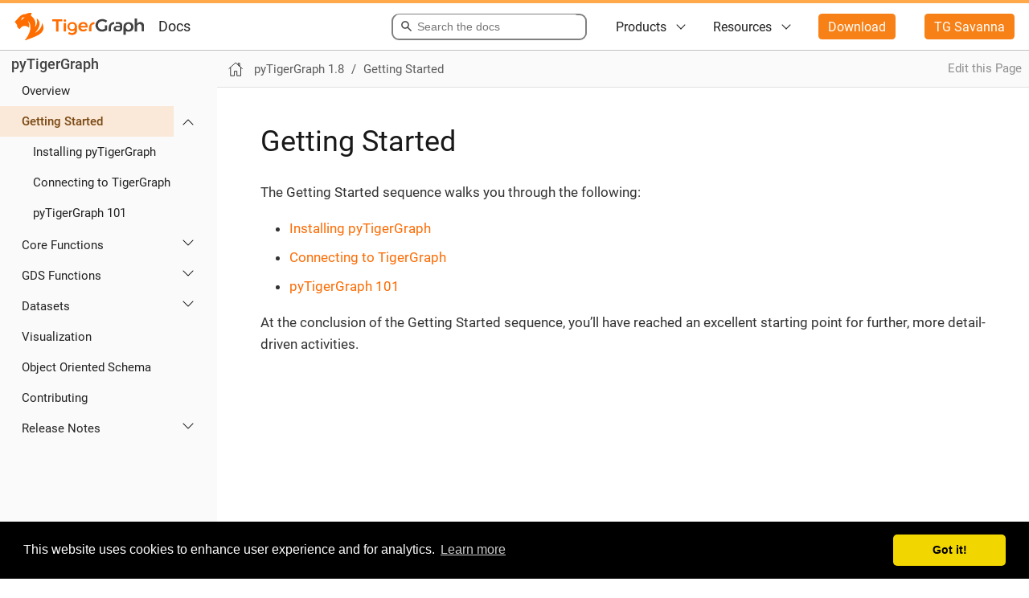

--- FILE ---
content_type: text/html; charset=UTF-8
request_url: https://docs.tigergraph.com/pytigergraph/1.8/getting-started/
body_size: 4506
content:
<!DOCTYPE html>
<html lang="en">
  <head>
    <meta charset="utf-8">
    <meta name="viewport" content="width=device-width,initial-scale=1">
    <title>Getting Started :: pyTigerGraph </title>
    <link rel="canonical" href="https://docs.tigergraph.com/pytigergraph/1.8/getting-started/">
    <meta name="generator" content="Antora 3.1.14">
    <link rel="stylesheet" href="../../../_/css/site.css">
<!-- Google Tag Manager -->

<!-- Global site tag (gtag.js) - Google Analytics -->
<!-- End Google Tag Manager -->

<meta property="og:title" content="Getting Started - pyTigerGraph" />
<meta property="og:image" href="../../../_/img/og-image.png" content="https://i.ibb.co/7bkxZJW/og-image.png">
<meta property="og:type" content="article" />
<meta property="og:url" content="https://docs.tigergraph.com/pytigergraph/1.8/getting-started/">
    <meta property="og:description" content="The Only Scalable Platform for Analytics and ML on Connected Data">
<meta property="og:site_name" content="TigerGraph Documentation" />
<meta name="google-site-verification" content="_Ho2_oardPmkSbkjLcKyi5gpOEc_eOR1TxmkjGtM0po" />

<script>
  window.dataLayer = window.dataLayer || [];
  function gtag(){dataLayer.push(arguments);}
</script>
<script>var uiRootPath = '../../../_'</script>
<link rel="preconnect" href="https://CTOKZGN7YQ-dsn.algolia.net" crossorigin />
<link rel="icon" href="../../../_/img/favicon.png" type="image/x-icon">
  </head>
  <body class="article">
<header class="header">
  <nav class="navbar">
    <div class="navbar-brand hide-for-print">
      <img id="navbar-logo" class="navbar-item" src="https://www.tigergraph.com/wp-content/uploads/2020/05/TG_LOGO.svg" alt="TigerGraph Logo">
            <a class="navbar-item" href="/home">Docs</a>
      <button class="navbar-burger" data-target="topbar-nav">
        <span></span>
        <span></span>
        <span></span>
      </button>
    </div>
    <div id="topbar-nav" class="navbar-menu">
      <div class="navbar-end">
        <!-- Language Picker Dropdown -->
        <!--div class="navbar-item has-dropdown is-hoverable">
          <a class="navbar-link" href="#">
            English
          </a>
          <div class="navbar-dropdown">
            <a class="navbar-item" href="https://docs.tigergraph.com/">English</a>
            <a class="navbar-item" href="https://jp.docs.tigergraph.com/">日本語</a>
          </div>
        </div-->
        <div class="navbar-item search hide-for-print">
          <div id="search" class="field has-filter">
            <input class="query" type="text" placeholder="Search the docs">
            <label class="filter checkbox">
              <!--input type="checkbox" data-facet-filter="component:pytigergraph,version:1.8"> <span>In this section</span-->
              <!--input type="checkbox" data-facet-filter="component:pytigergraph"> <span>In this section</span-->
            </label>
<!--             <label class="filter1 checkbox1">
              <input type="checkbox" checked> <span>Latest</span>
            </label> -->
          </div>
        </div>

        <!--a class="navbar-item" href="/home">Home</a-->
        <div class="navbar-item has-dropdown is-hoverable">
          <a class="navbar-link" href="#">Products</a>
          <div class="navbar-dropdown">
            <div class="dropdown-label">TigerGraph Savanna</div>
            <div class="dropdown-category">
              <a class="category-item" href="../../../savanna/main/overview/">TigerGraph Savanna</a>
              <a class="category-item" href="../../../cloud/main/start/overview">(<i>TigerGraph Cloud Classic</i>)</a>
            </div>

            <div class="dropdown-label">TigerGraph Server</div>
            <div class="dropdown-category">
              <a class="category-item" href="../../../tigergraph-server/4.2/intro/">TigerGraph DB</a>
            </div>

            <div class="dropdown-label">TigerGraph Suite</div>
            <div class="dropdown-category">
              <a class="category-item" href="../../../gui/4.2/intro/">GraphStudio and Admin Portal</a>
              <a class="category-item" href="../../../insights/4.2/intro/">Insights</a>
              <a class="category-item" href="https://docs.tigergraph.com/tigergraph-server/current/gsql-shell/web">GSQL Web Shell</a>
            </div>

            <div class="dropdown-label">Query Languages</div>
            <div class="dropdown-category">
              <a class="category-item" href="../../../gsql-ref/4.2/intro/">GSQL Language Reference</a>
              <a class="category-item" href="https://docs.tigergraph.com/tigergraph-server/current/gsql-shell/web">GSQL Web Shell</a>
              <a class="category-item" href="https://docs.tigergraph.com/gsql-ref/current/opencypher-in-gsql">OpenCypher</a>
            </div>

            <div class="dropdown-label">AI & Graph Intelligence</div>
            <div class="dropdown-category">
              <a class="category-item" href="../../../graph-ml/3.10/intro/">Graph Data Science Library</a>
              <a class="category-item" href="https://docs.tigergraph.com/gsql-ref/current/vector/">Hybrid Graph+Vector Search</a>
            </div>

            <div class="dropdown-label">Connectors and APIs</div>
            <div class="dropdown-category">
              <a class="category-item" href="https://docs.tigergraph.com/tigergraph-server/current/data-loading">Data Connectors</a>
              <a class="category-item" href="../intro/">pyTigerGraph</a>
              <a class="category-item" href="../../../graphql/3.9/">TigerGraph GraphQL Service</a>
              <a class="category-item" href="https://github.com/tigergraph/ecosys/tree/master/tools/etl/tg-jdbc-driver">JDBC Driver</a>
            </div>

          </div>
        </div>

        <div class="navbar-item has-dropdown is-hoverable">
          <a class="navbar-link" href="#">Resources</a>
          <div class="navbar-dropdown">
            <a class="navbar-item" href="https://dev.tigergraph.com/">Developer Site</a>
            <a class="navbar-item" href="https://community.tigergraph.com/">Community Forum</a>
            <a class="navbar-item" href="https://tigergraph.freshdesk.com/support/solutions">Knowledge Base</a>
          </div>
        </div>



        <div class="navbar-item">
          <span class="control">
            <a class="button is-primary" href="https://dl.tigergraph.com">Download</a>
          </span>
        </div>
        <div class="navbar-item">
          <span class="control">
            <a class="button is-primary" href="https://savanna.tgcloud.io"> TG Savanna</a>
          </span>
        </div>
      </div>
    </div>
  </nav>
</header>
<div class="body">
    <!-- Google Tag Manager (noscript) -->
<noscript><iframe src="https://www.googletagmanager.com/ns.html?id=GTM-KWSQQPD"
height="0" width="0" style="display:none;visibility:hidden"></iframe></noscript>
<!-- End Google Tag Manager (noscript) -->
<div class="nav-container" data-component="pytigergraph" data-version="1.8">
  <aside class="nav">
    <div class="panels">
<div class="nav-panel-menu is-active" data-panel="menu">
  <nav class="nav-menu">
    <h3 class="title"><a href="../intro/">pyTigerGraph</a></h3>
<ul class="nav-list">
  <li class="nav-item" data-depth="0">
<ul class="nav-list">
  <li class="nav-item" data-depth="1">
    <a class="nav-link" href="../intro/">Overview</a>
  </li>
</ul>
  </li>
  <li class="nav-item" data-depth="0">
<ul class="nav-list">
  <li class="nav-item is-current-page" data-depth="1">
    <a class="nav-link" href="./">Getting Started</a>
    <button class="nav-item-toggle">
<svg xmlns="http://www.w3.org/2000/svg" width="16" height="16" fill="currentColor" class="bi bi-chevron-down" viewBox="0 0 16 16">
  <path fill-rule="evenodd" d="M1.646 4.646a.5.5 0 0 1 .708 0L8 10.293l5.646-5.647a.5.5 0 0 1 .708.708l-6 6a.5.5 0 0 1-.708 0l-6-6a.5.5 0 0 1 0-.708z"/>
</svg> 
    </button>
<ul class="nav-list">
  <li class="nav-item" data-depth="2">
    <a class="nav-link" href="install">Installing pyTigerGraph</a>
  </li>
  <li class="nav-item" data-depth="2">
    <a class="nav-link" href="connection">Connecting to TigerGraph</a>
  </li>
  <li class="nav-item" data-depth="2">
    <a class="nav-link" href="101">pyTigerGraph 101</a>
  </li>
</ul>
  </li>
</ul>
  </li>
  <li class="nav-item" data-depth="0">
<ul class="nav-list">
  <li class="nav-item" data-depth="1">
    <a class="nav-link" href="../core-functions/">Core Functions</a>
    <button class="nav-item-toggle">
<svg xmlns="http://www.w3.org/2000/svg" width="16" height="16" fill="currentColor" class="bi bi-chevron-down" viewBox="0 0 16 16">
  <path fill-rule="evenodd" d="M1.646 4.646a.5.5 0 0 1 .708 0L8 10.293l5.646-5.647a.5.5 0 0 1 .708.708l-6 6a.5.5 0 0 1-.708 0l-6-6a.5.5 0 0 1 0-.708z"/>
</svg> 
    </button>
<ul class="nav-list">
  <li class="nav-item" data-depth="2">
    <a class="nav-link" href="../core-functions/base">TigerGraphConnection</a>
  </li>
  <li class="nav-item" data-depth="2">
    <a class="nav-link" href="../core-functions/async_base">AsyncTigerGraphConnection</a>
  </li>
  <li class="nav-item" data-depth="2">
    <a class="nav-link" href="../core-functions/auth">Authentication Functions</a>
  </li>
  <li class="nav-item" data-depth="2">
    <a class="nav-link" href="../core-functions/vertex">Vertex Functions</a>
  </li>
  <li class="nav-item" data-depth="2">
    <a class="nav-link" href="../core-functions/edge">Edge Functions</a>
  </li>
  <li class="nav-item" data-depth="2">
    <a class="nav-link" href="../core-functions/query">Query Functions</a>
  </li>
  <li class="nav-item" data-depth="2">
    <a class="nav-link" href="../core-functions/udt">UDT Functions</a>
  </li>
  <li class="nav-item" data-depth="2">
    <a class="nav-link" href="../core-functions/gsql">GSQL Interface</a>
  </li>
  <li class="nav-item" data-depth="2">
    <a class="nav-link" href="../core-functions/loading">Loading Functions</a>
  </li>
  <li class="nav-item" data-depth="2">
    <a class="nav-link" href="../core-functions/path">Path Finding Functions</a>
  </li>
  <li class="nav-item" data-depth="2">
    <a class="nav-link" href="../core-functions/schema">Schema Functions</a>
  </li>
  <li class="nav-item" data-depth="2">
    <a class="nav-link" href="../core-functions/utils">Utility Functions</a>
  </li>
</ul>
  </li>
</ul>
  </li>
  <li class="nav-item" data-depth="0">
<ul class="nav-list">
  <li class="nav-item" data-depth="1">
    <a class="nav-link" href="../gds/">GDS Functions</a>
    <button class="nav-item-toggle">
<svg xmlns="http://www.w3.org/2000/svg" width="16" height="16" fill="currentColor" class="bi bi-chevron-down" viewBox="0 0 16 16">
  <path fill-rule="evenodd" d="M1.646 4.646a.5.5 0 0 1 .708 0L8 10.293l5.646-5.647a.5.5 0 0 1 .708.708l-6 6a.5.5 0 0 1-.708 0l-6-6a.5.5 0 0 1 0-.708z"/>
</svg> 
    </button>
<ul class="nav-list">
  <li class="nav-item" data-depth="2">
    <a class="nav-link" href="../gds/factory-functions">Factory Functions</a>
  </li>
  <li class="nav-item" data-depth="2">
    <a class="nav-link" href="../gds/dataloaders">Data Loaders</a>
  </li>
  <li class="nav-item" data-depth="2">
    <a class="nav-link" href="../gds/featurizer">Featurizer</a>
  </li>
  <li class="nav-item" data-depth="2">
    <a class="nav-link" href="../gds/metrics">Metrics</a>
  </li>
  <li class="nav-item" data-depth="2">
    <a class="nav-link" href="../gds/splitters">Splitters</a>
  </li>
  <li class="nav-item" data-depth="2">
    <a class="nav-link" href="../gds/transforms">Transforms</a>
    <button class="nav-item-toggle">
<svg xmlns="http://www.w3.org/2000/svg" width="16" height="16" fill="currentColor" class="bi bi-chevron-down" viewBox="0 0 16 16">
  <path fill-rule="evenodd" d="M1.646 4.646a.5.5 0 0 1 .708 0L8 10.293l5.646-5.647a.5.5 0 0 1 .708.708l-6 6a.5.5 0 0 1-.708 0l-6-6a.5.5 0 0 1 0-.708z"/>
</svg> 
    </button>
<ul class="nav-list">
  <li class="nav-item" data-depth="3">
    <a class="nav-link" href="../gds/pyg_transforms">PyTorch Geometric Transforms</a>
  </li>
  <li class="nav-item" data-depth="3">
    <a class="nav-link" href="../gds/nodepiece_transforms">NodePiece Transforms</a>
  </li>
</ul>
  </li>
  <li class="nav-item" data-depth="2">
    <a class="nav-link" href="../gds/trainer">Trainer</a>
  </li>
  <li class="nav-item" data-depth="2">
    <a class="nav-link" href="../gds/models">Models</a>
    <button class="nav-item-toggle">
<svg xmlns="http://www.w3.org/2000/svg" width="16" height="16" fill="currentColor" class="bi bi-chevron-down" viewBox="0 0 16 16">
  <path fill-rule="evenodd" d="M1.646 4.646a.5.5 0 0 1 .708 0L8 10.293l5.646-5.647a.5.5 0 0 1 .708.708l-6 6a.5.5 0 0 1-.708 0l-6-6a.5.5 0 0 1 0-.708z"/>
</svg> 
    </button>
<ul class="nav-list">
  <li class="nav-item" data-depth="3">
    <a class="nav-link" href="../gds/graphsage">GraphSAGE</a>
  </li>
  <li class="nav-item" data-depth="3">
    <a class="nav-link" href="../gds/nodepiece">NodePiece</a>
  </li>
</ul>
  </li>
</ul>
  </li>
</ul>
  </li>
  <li class="nav-item" data-depth="0">
<ul class="nav-list">
  <li class="nav-item" data-depth="1">
    <a class="nav-link" href="../datasets/datasets">Datasets</a>
    <button class="nav-item-toggle">
<svg xmlns="http://www.w3.org/2000/svg" width="16" height="16" fill="currentColor" class="bi bi-chevron-down" viewBox="0 0 16 16">
  <path fill-rule="evenodd" d="M1.646 4.646a.5.5 0 0 1 .708 0L8 10.293l5.646-5.647a.5.5 0 0 1 .708.708l-6 6a.5.5 0 0 1-.708 0l-6-6a.5.5 0 0 1 0-.708z"/>
</svg> 
    </button>
<ul class="nav-list">
  <li class="nav-item" data-depth="2">
    <a class="nav-link" href="../datasets/datasets_object">Dataset Object</a>
  </li>
</ul>
  </li>
</ul>
  </li>
  <li class="nav-item" data-depth="0">
<ul class="nav-list">
  <li class="nav-item" data-depth="1">
    <a class="nav-link" href="../visualization/visualization">Visualization</a>
  </li>
</ul>
  </li>
  <li class="nav-item" data-depth="0">
<ul class="nav-list">
  <li class="nav-item" data-depth="1">
    <a class="nav-link" href="../object_oriented_schema/schema-def">Object Oriented Schema</a>
  </li>
</ul>
  </li>
  <li class="nav-item" data-depth="0">
<ul class="nav-list">
  <li class="nav-item" data-depth="1">
    <a class="nav-link" href="../contributing/">Contributing</a>
  </li>
</ul>
  </li>
  <li class="nav-item" data-depth="0">
<ul class="nav-list">
  <li class="nav-item" data-depth="1">
    <a class="nav-link" href="../release-notes/">Release Notes</a>
    <button class="nav-item-toggle">
<svg xmlns="http://www.w3.org/2000/svg" width="16" height="16" fill="currentColor" class="bi bi-chevron-down" viewBox="0 0 16 16">
  <path fill-rule="evenodd" d="M1.646 4.646a.5.5 0 0 1 .708 0L8 10.293l5.646-5.647a.5.5 0 0 1 .708.708l-6 6a.5.5 0 0 1-.708 0l-6-6a.5.5 0 0 1 0-.708z"/>
</svg> 
    </button>
<ul class="nav-list">
  <li class="nav-item" data-depth="2">
    <a class="nav-link" href="../release-notes/legacy-tg-versions">Legacy Version Documentation</a>
  </li>
</ul>
  </li>
</ul>
  </li>
</ul>
  </nav>
</div>
<div class="nav-panel-explore" data-panel="explore">
    <div class="context">
      <span class="title">pyTigerGraph</span>
      <span class="version">1.8</span>
    </div>
  <ul class="components">

    <!-- Fully-Managed: Savanna -->
    <div class="home-left-nav-title" style="font-weight: bold;">
      <a class="home-left-nav-title" href="https://docs.tigergraph.com/savanna/main/overview/">Fully-Managed: Savanna</a>
    </div>
    <br>

    <!-- Self-Managed -->
    <div class="home-left-nav-title" style="font-weight: bold;">
      <a class="home-left-nav-title" href="../../../tigergraph-server/4.2/intro/">Self-Managed: TigerGraph DB</a>
    </div>
    <div class="dropdown-category">
      <a class="category-item" href="https://docs.tigergraph.com/tigergraph-server/current/getting-started/">Install</a>
      <a class="category-item" href="https://docs.tigergraph.com/tigergraph-server/current/system-management/">Manage</a>
    </div>
    <br>

    <hr>
    <!-- Tutorials & Guides -->
    <div class="home-left-nav-title" style="font-weight: bold;">Tutorials & Guides</div>
    <div class="dropdown-category">
      <a class="category-item" href="https://github.com/tigergraph/ecosys/blob/master/tutorials/GSQL.md">GSQL</a>
      <a class="category-item" href="https://github.com/tigergraph/ecosys/blob/master/tutorials/Cypher.md">OpenCypher in GSQL</a>
      <a class="category-item" href="https://github.com/tigergraph/ecosys/blob/master/tutorials/VectorSearch.md">Hybrid Vector Search</a>
    </div>
    <br>

    <!-- Reference Manuals -->
    <div class="home-left-nav-title" style="font-weight: bold;">Reference Manuals</div>
    <div class="dropdown-category">
      <a class="category-item" href="../../../gsql-ref/4.2/intro/">GSQL</a>
      <a class="category-item" href="https://docs.tigergraph.com/gsql-ref/current/opencypher-in-gsql/">OpenCypher</a>
      <a class="category-item" href="https://docs.tigergraph.com/gsql-ref/current/vector/">Vector</a>
      <a class="category-item" href="https://docs.tigergraph.com/tigergraph-server/current/api/">REST APIs</a>
      <a class="category-item" href="https://docs.tigergraph.com/tigergraph-server/current/reference/configuration-parameters">Configuration Parameters</a>
    </div>
    <br>

    <!--  Visual Tools -->
    <div class="home-left-nav-title" style="font-weight: bold;">Visual Tools</div>
    <div class="dropdown-category">
      <a class="category-item" href="../../../gui/4.2/intro/">Develop: GraphStudio</a>
      <a class="category-item" href="../../../gui/4.2/intro/">Administer: Admin Portal</a>
      <a class="category-item" href="../../../insights/4.2/intro/">Visualize: Insights</a>
    </div>
    <br>

    <!-- AI & Data Science -->
    <div class="home-left-nav-title" style="font-weight: bold;">AI & Data Science</div>
    <div class="dropdown-category">
      <a class="category-item" href="../../../graph-ml/3.10/intro/">Graph Algorithms</a>
      <a class="category-item" href="../intro/">pyTigerGraph</a>
    </div>

    <hr>

    <li class="component">
      <a class="title" href="../../../tigergraph-server/4.2/intro/">TigerGraph DB</a>
        <ul class="versions">
            <li class="version is-latest">
              <a href="../../../tigergraph-server/4.2/intro/">4.2</a>
            </li>
            <li class="version">
              <a href="../../../tigergraph-server/4.1/intro/">4.1</a>
            </li>
            <li class="version">
              <a href="../../../tigergraph-server/3.11/intro/">3.11</a>
            </li>
            <li class="version">
              <a href="../../../tigergraph-server/3.10/intro/">3.10</a>
            </li>
        </ul>
    <li class="component">
      <a class="title" href="../../../gsql-ref/4.2/intro/">GSQL Language Reference</a>
        <ul class="versions">
            <li class="version is-latest">
              <a href="../../../gsql-ref/4.2/intro/">4.2</a>
            </li>
            <li class="version">
              <a href="../../../gsql-ref/4.1/intro/">4.1</a>
            </li>
            <li class="version">
              <a href="../../../gsql-ref/3.11/intro/">3.11</a>
            </li>
            <li class="version">
              <a href="../../../gsql-ref/3.10/intro/">3.10</a>
            </li>
        </ul>
    <li class="component">
      <a class="title" href="../../../savanna/main/overview/">TigerGraph Savanna</a>
    <li class="component">
      <a class="title" href="../../../gui/4.2/intro/">GraphStudio and Admin Portal</a>
        <ul class="versions">
            <li class="version is-latest">
              <a href="../../../gui/4.2/intro/">4.2</a>
            </li>
            <li class="version">
              <a href="../../../gui/4.1/intro/">4.1</a>
            </li>
            <li class="version">
              <a href="../../../gui/3.11/intro/">3.11</a>
            </li>
            <li class="version">
              <a href="../../../gui/3.10/intro/">3.10</a>
            </li>
        </ul>
    <li class="component">
      <a class="title" href="../../../insights/4.2/intro/">Insights</a>
        <ul class="versions">
            <li class="version is-latest">
              <a href="../../../insights/4.2/intro/">4.2</a>
            </li>
            <li class="version">
              <a href="../../../insights/4.1/intro/">4.1</a>
            </li>
            <li class="version">
              <a href="../../../insights/3.11/intro/">3.11</a>
            </li>
            <li class="version">
              <a href="../../../insights/3.10/intro/">3.10</a>
            </li>
        </ul>
    <li class="component">
      <a class="title" href="../../../graph-ml/3.10/intro/">Graph Data Science Library</a>
        <ul class="versions">
            <li class="version is-latest">
              <a href="../../../graph-ml/3.10/intro/">3.10</a>
            </li>
        </ul>
    <li class="component is-current">
      <a class="title" href="../intro/">pyTigerGraph</a>
        <ul class="versions">
            <li class="version is-current is-latest">
              <a href="../intro/">1.8</a>
            </li>
            <li class="version">
              <a href="../../1.7/intro/">1.7</a>
            </li>
            <li class="version">
              <a href="../../1.6/intro/">1.6</a>
            </li>
        </ul>
    <li class="component">
      <a class="title" href="../../../graphql/3.9/">TigerGraph GraphQL Service</a>
        <ul class="versions">
            <li class="version is-latest">
              <a href="../../../graphql/3.9/">3.9</a>
            </li>
        </ul>
    <li class="component">
      <a class="title" href="../../../cloud/main/start/overview">TigerGraph Cloud Classic</a>
    <li class="component">
      <a class="title" href="../../../ml-workbench/1.4C/intro/">TigerGraph ML Workbench</a>
        <ul class="versions">
            <li class="version is-latest">
              <a href="../../../ml-workbench/1.4C/intro/">1.4 Community</a>
            </li>
        </ul>
  </ul>
</div>
    </div>
  </aside>
</div>
<main class="article">
<div class="toolbar" role="navigation">
<button class="nav-toggle"></button>
  <a href="../../../home/" class="home-link"></a>
<nav class="breadcrumbs" aria-label="breadcrumbs">
  <ul>
    <li><a href="../intro/">pyTigerGraph 1.8</a></li>
    <li><a href="./">Getting Started</a></li>
  </ul>
</nav>
  <div class="edit-this-page"><a href="https://github.com/tigergraph/pytigergraph-docs/edit/v1.8/modules/getting-started/pages/index.adoc">Edit this Page</a></div>
  </div>
  <div class="content">
<aside class="toc sidebar" data-title="Contents" data-levels="2">
  <div class="toc-menu"></div>
</aside>
<article class="doc">
<h1 class="page">Getting Started</h1>
<div class="paragraph">
<p>The Getting Started sequence walks you through the following:</p>
</div>
<div class="ulist">
<ul>
<li>
<p><a href="install" class="xref page">Installing pyTigerGraph</a></p>
</li>
<li>
<p><a href="connection" class="xref page">Connecting to TigerGraph</a></p>
</li>
<li>
<p><a href="101" class="xref page">pyTigerGraph 101</a></p>
</li>
</ul>
</div>
<div class="paragraph">
<p>At the conclusion of the Getting Started sequence, you’ll have reached an excellent starting point for further, more detail-driven activities.</p>
</div>
</article>
  </div>
</main>
<!-- CookieConsent CSS + JS -->
<link rel="stylesheet" href="
https://cdn.jsdelivr.net/npm/cookieconsent@3/build/cookieconsent.min.css" />
<script src="https://cdn.jsdelivr.net/npm/cookieconsent@3/build/cookieconsent.min.js"></script>

<script>
  window.addEventListener("load", function () {
    window.cookieconsent.initialise({
      palette: {
        popup: { background: "#000" },
        button: { background: "#f1d600" }
      },
      theme: "classic",
      content: {
        message: "This website uses cookies to enhance user experience and for analytics.",
        dismiss: "Got it!",
        link: "Learn more",
        href: "https://www.tigergraph.com/privacy-policy/"
      },
      onInitialise: function (status) {
        if (this.hasConsented()) {
          initGA();
        }
      },
      onStatusChange: function (status, chosenBefore) {
        if (this.hasConsented()) {
          initGA();
        }
      }
    });

    function initGA() {
      var gaId = "G-517YJDP198";
    if (!gaId) return;
    var script = document.createElement('script');
    script.setAttribute('async', '');
    script.src = 'https://www.googletagmanager.com/gtag/js?id=' + gaId;
    document.head.appendChild(script);

    script.onload = function () {
      gtag('js', new Date());
      gtag('config', gaId);
    };
  }
});
</script>
</div>

<footer class="footer">
  <div class="footer__addr">
    <div id="footer-logo" alt="TigerGraph Logo"> </div>

    <address>
      3 Twin Dolphin Drive, Ste 225<br>
      Redwood City, CA 94065<br>
    </address>
    <div class="legal">
      <p>Copyright © 2025 TigerGraph</p>
    </div>
  </div>

  <ul class="footer__nav">

    <li class="nav__item nav__item--extra">
      <h2 class="nav__title">Resources</h2>

      <ul class="nav__ul nav__ul--extra">
        <li>
          <a href="https://www.tigergraph.com/support/">Support</a>
        </li>

        <li>
          <a href="https://community.tigergraph.com/">Community</a>
        </li>

        <li>
          <a href="https://dev.tigergraph.com/">Developer Site</a>
        </li>

        <li>
          <a href="https://testdrive.tigergraph.com/">Test Drive</a>
        </li>
      </ul>
    </li>

    <li class="nav__item">
      <h2 class="nav__title">Social</h2>

      <ul class="nav__ul">
        <li>
          <a href="https://www.linkedin.com/company/tigergraph/">Linkedin</a>
        </li>

        <li>
          <a href="https://www.facebook.com/TigerGraphDB/">Facebook</a>
        </li>

        <li>
          <a href="https://twitter.com/tigergraphdb">Twitter</a>
        </li>
      </ul>
    </li>

    <li class="nav__item">
      <h2 class="nav__title">Legal</h2>

      <ul class="nav__ul">
        <li>
          <a href="https://www.tigergraph.com/privacy-policy/">Privacy Policy</a>
        </li>

        <li>
          <a href="https://www.tigergraph.com/terms/">Terms of Use</a>
        </li>

        <li>
          <a href="/sitemap.xml">Sitemap</a>
        </li>
      </ul>
    </li>
  </ul>
</footer>
<script src="../../../_/js/site.js"></script>
<script async src="../../../_/js/vendor/highlight.js"></script>

<script async src="https://cdnjs.cloudflare.com/ajax/libs/mathjax/2.7.5/MathJax.js?config=TeX-MML-AM_HTMLorMML"></script>
<script type="text/x-mathjax-config">
MathJax.Hub.Config({
  messageStyle: "none",
  tex2jax: { inlineMath: [["\\(", "\\)"]], displayMath: [["\\[", "\\]"]], ignoreClass: "nostem|nolatexmath" },
  asciimath2jax: { delimiters: [["\\$", "\\$"]], ignoreClass: "nostem|noasciimath" },
  TeX: { equationNumbers: { autoNumber: "none" } }
});
</script>


<!-- Before the closing </body> -->
<link rel="stylesheet" href="https://cdn.jsdelivr.net/npm/docsearch.js@2/dist/cdn/docsearch.min.css" />
<script src="https://cdn.jsdelivr.net/npm/docsearch.js@2/dist/cdn/docsearch.min.js"></script>

<script async id="search-script" src="../../../_/js/vendor/docsearch.js" data-app-id="CTOKZGN7YQ" data-api-key="294d1dcb70726c453eb9db18c0472709" data-index-name="tgdocs" data-stylesheet="../../../_/css/vendor/docsearch.css"></script>  </body>
</html>


--- FILE ---
content_type: text/css; charset=UTF-8
request_url: https://docs.tigergraph.com/_/css/site.css
body_size: 8335
content:
@font-face{font-family:Roboto;font-style:normal;font-weight:400;src:local("Roboto Regular"),local("Roboto-Regular"),url(../font/roboto-latin-400.woff2) format("woff2"),url(../font/roboto-latin-400.woff) format("woff")}@font-face{font-family:Roboto;font-style:italic;font-weight:400;src:local("Roboto Italic"),local("Roboto-Italic"),url(../font/roboto-latin-400italic.woff2) format("woff2"),url(../font/roboto-latin-400italic.woff) format("woff")}@font-face{font-family:Roboto;font-style:normal;font-weight:500;src:local("Roboto Medium"),local("Roboto-Medium"),url(../font/roboto-latin-500.woff2) format("woff2"),url(../font/roboto-latin-500.woff) format("woff")}@font-face{font-family:Roboto;font-style:italic;font-weight:500;src:local("Roboto Medium Italic"),local("Roboto-MediumItalic"),url(../font/roboto-latin-500italic.woff2) format("woff2"),url(../font/roboto-latin-500italic.woff) format("woff")}@font-face{font-family:Roboto Mono;font-style:normal;font-weight:400;src:local("Roboto Mono Regular"),local("RobotoMono-Regular"),url(../font/roboto-mono-latin-400.woff2) format("woff2"),url(../font/roboto-mono-latin-400.woff) format("woff")}@font-face{font-family:Roboto Mono;font-style:normal;font-weight:500;src:local("Roboto Mono Medium"),local("RobotoMono-Medium"),url(../font/roboto-mono-latin-500.woff2) format("woff2"),url(../font/roboto-mono-latin-500.woff) format("woff")}*,::after,::before{-webkit-box-sizing:inherit;box-sizing:inherit}html{-webkit-box-sizing:border-box;box-sizing:border-box;font-size:1.0625em;height:100%}@media screen and (min-width:1024px){html{font-size:1.125em}}body{background:#fff;color:#222;font-family:Roboto,sans-serif;line-height:1.15;margin:0;word-wrap:anywhere}a{text-decoration:none}a:hover{text-decoration:underline}a:active{background-color:none}code,kbd,pre{font-family:Roboto Mono,monospace}b,dt,strong,th{font-weight:500}em em{font-style:normal}strong strong{font-weight:400}button{cursor:pointer;font-family:inherit;font-size:1em;line-height:1.15;margin:0}button::-moz-focus-inner{border:none;padding:0}table{border-collapse:collapse;word-wrap:normal}@supports (scrollbar-width:thin){body *{scrollbar-width:thin;scrollbar-color:#c1c1c1 transparent}}body ::-webkit-scrollbar{height:.25rem;width:.25rem}body ::-webkit-scrollbar-thumb{background-color:#c1c1c1}@media screen and (min-width:1024px){.body{display:-webkit-box;display:-ms-flexbox;display:flex}}.nav-container{position:fixed;top:3.5rem;left:0;width:100%;font-size:.94444rem;z-index:2;visibility:hidden}@media screen and (min-width:769px){.nav-container{width:15rem}}@media screen and (min-width:1024px){.nav-container{font-size:.86111rem;-webkit-box-flex:0;-ms-flex:none;flex:none;position:static;top:0;visibility:visible}}.nav-container.is-active{visibility:visible}.nav{background:#fafafa;position:relative;top:2.5rem;height:calc(100vh - 6rem)}@media screen and (min-width:769px){.nav{-webkit-box-shadow:.5px 0 3px #c1c1c1;box-shadow:.5px 0 3px #c1c1c1}}@media screen and (min-width:1024px){.nav{top:3.5rem;-webkit-box-shadow:none;box-shadow:none;position:sticky;height:calc(100vh - 3.5rem)}}.nav .panels{display:-webkit-box;display:-ms-flexbox;display:flex;-webkit-box-orient:vertical;-webkit-box-direction:normal;-ms-flex-direction:column;flex-direction:column;height:inherit}html.is-clipped--nav{overflow-y:hidden}.nav-panel-menu{overflow-y:scroll;height:calc(100% - 2.5rem)}.nav-panel-menu:not(.is-active) .nav-menu{opacity:.75}.nav-panel-menu:not(.is-active)::after{content:"";background:rgba(0,0,0,.5);display:block;position:absolute;top:0;right:0;bottom:0;left:0}.nav-menu{min-height:100%;padding:0 0 .5rem;line-height:1.35;position:relative}.nav-menu h3.title{color:#424242;font-size:18px;font-weight:500;margin:0;padding:.25em .75rem .125em}.nav-menu a{color:inherit}.nav-list{margin:0;padding:0}.nav-menu>.nav-list+.nav-list{margin-top:.5rem}.nav-item{list-style:none}.nav-item-toggle~.nav-list{padding-bottom:.125rem}.nav-item[data-depth="0"]>.nav-list:first-child{display:block;margin:0}.nav-item:not(.is-active)>.nav-list{display:none}.nav-item-toggle{background:transparent;border:none;outline:none;-webkit-transform:rotate(0);transform:rotate(0)}.nav-item-toggle,.nav-item.is-active>.nav-item-toggle{-webkit-transition:-webkit-transform .3s linear;transition:-webkit-transform .3s linear;transition:transform .3s linear;transition:transform .3s linear,-webkit-transform .3s linear}.nav-item.is-active>.nav-item-toggle{-webkit-transform:rotate(180deg);transform:rotate(180deg)}.nav-item[data-depth="1"]>.nav-link,.nav-item[data-depth="1"]>.nav-text{padding-left:1.5rem;display:inline-block;width:80%}.nav-item[data-depth="2"]>.nav-link,.nav-item[data-depth="2"]>.nav-text{padding-left:2.25rem;display:inline-block;width:80%}.nav-item[data-depth="3"]>.nav-link,.nav-item[data-depth="3"]>.nav-text{padding-left:3rem;display:inline-block;width:80%}.nav-item[data-depth="4"]>.nav-link,.nav-item[data-depth="4"]>.nav-text{padding-left:3.75rem;display:inline-block;width:80%}.nav-item[data-depth="5"]>.nav-link,.nav-item[data-depth="5"]>.nav-text{padding-left:4.5rem;display:inline-block;width:80%}.nav-item[data-depth="6"]>.nav-link,.nav-item[data-depth="6"]>.nav-text{padding-left:5.25rem;display:inline-block;width:80%}.nav-item[data-depth="7"]>.nav-link,.nav-item[data-depth="7"]>.nav-text{padding-left:6rem;display:inline-block;width:80%}.nav-item[data-depth="8"]>.nav-link,.nav-item[data-depth="8"]>.nav-text{padding-left:6.75rem;display:inline-block;width:80%}.nav-item a{text-decoration:none}.nav-link,.nav-text{padding-top:.5rem;padding-bottom:.5rem}.nav-link:hover,.nav-text:hover{background:#f5f5f5}.is-current-page>.nav-link,.is-current-page>.nav-text{font-weight:500;color:#7a4812;background-color:rgba(247,129,22,.15)}.nav-panel-explore{background:#fafafa;display:-webkit-box;display:-ms-flexbox;display:flex;-webkit-box-orient:vertical;-webkit-box-direction:normal;-ms-flex-direction:column;flex-direction:column;position:absolute;top:0;right:0;bottom:0;left:0}.nav-panel-explore:not(:first-child){top:auto;max-height:calc(50% + 2.5rem)}.nav-panel-explore .context{font-size:.83333rem;-ms-flex-negative:0;flex-shrink:0;color:#5d5d5d;-webkit-box-shadow:0 -1px 0 #e1e1e1;box-shadow:0 -1px 0 #e1e1e1;padding:0 .5rem;display:-webkit-box;display:-ms-flexbox;display:flex;-webkit-box-align:center;-ms-flex-align:center;align-items:center;-webkit-box-pack:justify;-ms-flex-pack:justify;justify-content:space-between;cursor:pointer;line-height:1;height:2.5rem}.nav-panel-explore .context .title{width:11rem}.nav-panel-explore .context .version{display:-webkit-box;display:-ms-flexbox;display:flex;-webkit-box-align:inherit;-ms-flex-align:inherit;align-items:inherit}.nav-panel-explore .context .version::after{content:"";background:url(../img/chevron.svg) no-repeat 100%/auto 100%;width:1.25em;height:.75em}.nav-panel-explore .components{line-height:1.6;-webkit-box-flex:1;-ms-flex-positive:1;flex-grow:1;-webkit-box-shadow:inset 0 1px 5px #e1e1e1;box-shadow:inset 0 1px 5px #e1e1e1;background:#f0f0f0;padding:.5rem .75rem 0;margin:0;overflow-y:scroll;max-height:100%;display:block}.nav-panel-explore:not(.is-active) .components{display:none}.nav-panel-explore .component{display:block}.nav-panel-explore .component+.component{margin-top:.5rem}.nav-panel-explore .component:last-child{margin-bottom:.75rem}.nav-panel-explore .component .title{font-weight:500;color:inherit}.nav-panel-explore .versions{display:-webkit-box;display:-ms-flexbox;display:flex;-ms-flex-wrap:wrap;flex-wrap:wrap;list-style:none;padding-left:0;margin-top:-.25rem;line-height:1}.nav-panel-explore .component .version{display:block;margin:.375rem .375rem 0 0}.nav-panel-explore .component .version a{border:1px solid #c1c1c1;border-radius:.25rem;color:inherit;opacity:.75;white-space:nowrap;padding:.125em .25em;display:inherit}.nav-panel-explore .component .is-current a{border-color:currentColor;opacity:.9;font-weight:500}@media screen and (max-width:1023.5px){aside.toc.sidebar{display:none}main>.content{overflow-x:auto}}@media screen and (min-width:1024px){main{-webkit-box-flex:1;-ms-flex:auto;flex:auto;min-width:0}main>.content{display:-webkit-box;display:-ms-flexbox;display:flex}aside.toc.embedded{display:none}aside.toc.sidebar{-webkit-box-flex:0;-ms-flex:0 0 9rem;flex:0 0 9rem;-webkit-box-ordinal-group:2;-ms-flex-order:1;order:1}}@media screen and (min-width:1216px){aside.toc.sidebar{-ms-flex-preferred-size:12rem;flex-basis:12rem}}.toolbar{color:#5d5d5d;-webkit-box-align:center;-ms-flex-align:center;align-items:center;background-color:#fafafa;-webkit-box-shadow:0 1px 0 #e1e1e1;box-shadow:0 1px 0 #e1e1e1;display:-webkit-box;display:-ms-flexbox;display:flex;font-size:.83333rem;height:2.5rem;-webkit-box-pack:start;-ms-flex-pack:start;justify-content:flex-start;position:sticky;top:3.5rem;z-index:3}.toolbar a{color:inherit}.nav-toggle{background:url(../img/menu.svg) no-repeat 50% 47.5%;background-size:49%;border:none;outline:none;line-height:inherit;padding:0;height:2.5rem;width:2.5rem;margin-right:-.25rem}@media screen and (min-width:1024px){.nav-toggle{display:none}}.nav-toggle.is-active{background-image:url(../img/back.svg);background-size:41.5%}.home-link{display:block;background:url(../img/home-o.svg) no-repeat 50%;height:1.25rem;width:1.25rem;margin:.625rem}.home-link.is-current,.home-link:hover{background-image:url(../img/home.svg)}.edit-this-page{display:none;padding-right:.5rem}@media screen and (min-width:1024px){.edit-this-page{display:block}}.toolbar .edit-this-page a{color:#8e8e8e}.breadcrumbs{display:none;-webkit-box-flex:1;-ms-flex:1 1;flex:1 1;padding:0 .5rem 0 .75rem;line-height:1.35}@media screen and (min-width:1024px){.breadcrumbs{display:block}}a+.breadcrumbs{padding-left:.05rem}.breadcrumbs ul{display:-webkit-box;display:-ms-flexbox;display:flex;-ms-flex-wrap:wrap;flex-wrap:wrap;margin:0;padding:0;list-style:none}.breadcrumbs li{display:inline;margin:0}.breadcrumbs li::after{content:"/";padding:0 .5rem}.breadcrumbs li:last-of-type::after{content:none}.page-versions{margin:1rem 3.25rem 0 .75rem;position:relative;line-height:1}.page-versions .version-menu-toggle{color:inherit;background-color:#fff;border-radius:.25rem;border:1px solid #c1c7c6;outline:none;line-height:inherit;width:100%;padding:.5rem 1.5rem .5rem 1rem;position:relative;-webkit-box-shadow:rgba(99,99,99,.2) 0 2px 8px 0;box-shadow:0 2px 8px 0 rgba(99,99,99,.2);z-index:6}.page-versions .version-menu-toggle:hover{-webkit-box-shadow:rgba(0,0,0,.19) 0 10px 20px,rgba(0,0,0,.23) 0 2px 6px;box-shadow:0 10px 20px rgba(0,0,0,.19),0 2px 6px rgba(0,0,0,.23)}.button-text{float:left}.button-arrow,.button-text{display:-webkit-box;display:-ms-flexbox;display:flex;-webkit-box-pack:center;-ms-flex-pack:center;justify-content:center;-webkit-box-align:center;-ms-flex-align:center;align-items:center}.button-arrow{float:right;-webkit-transform:rotate(0);transform:rotate(0)}.button-arrow,.page-versions.is-active .button-arrow{-webkit-transition:-webkit-transform .3s linear;transition:-webkit-transform .3s linear;transition:transform .3s linear;transition:transform .3s linear,-webkit-transform .3s linear}.page-versions.is-active .button-arrow{-webkit-transform:rotate(180deg);transform:rotate(180deg)}.page-versions .version-menu{min-width:100%;background:#fff;-webkit-box-shadow:rgba(99,99,99,.2) 0 2px 8px 0;box-shadow:0 2px 8px 0 rgba(99,99,99,.2);padding:0;border-radius:.25rem;position:absolute;top:1.5rem;right:0;white-space:nowrap;z-index:5;-webkit-transform-origin:center top;transform-origin:center top;-webkit-animation:fade_in_show .3s;animation:fade_in_show .3s}.version-menu a{display:inline-block;width:100%;padding:.25rem 0 .5rem 1rem;text-decoration:none;color:#000}.version-menu .version:hover{background:#f5f5f5}.page-versions:not(.is-active) .version-menu{display:none}.page-versions .version{display:block;padding-top:.5rem}.page-versions .version.is-current{display:none}.page-versions .version.is-missing{color:#8e8e8e;font-style:italic;text-decoration:none}@-webkit-keyframes fade_in_show{0%{opacity:0;-webkit-transform:scale(0);transform:scale(0)}to{opacity:1;-webkit-transform:scale(1);transform:scale(1)}}@keyframes fade_in_show{0%{opacity:0;-webkit-transform:scale(0);transform:scale(0)}to{opacity:1;-webkit-transform:scale(1);transform:scale(1)}}.toc-menu{color:#5d5d5d}.toc.sidebar .toc-menu{margin-right:.75rem;position:sticky;top:6rem}.toc .toc-menu h3{color:#333;font-size:.88889rem;font-weight:500;line-height:1.3;margin:0 -.5px;padding-bottom:.25rem}.toc.sidebar .toc-menu h3{display:-webkit-box;display:-ms-flexbox;display:flex;-webkit-box-orient:vertical;-webkit-box-direction:normal;-ms-flex-direction:column;flex-direction:column;height:2.5rem;-webkit-box-pack:end;-ms-flex-pack:end;justify-content:flex-end}.toc .toc-menu ul{font-size:.83333rem;line-height:1.2;list-style:none;margin:0;padding:0}.toc.sidebar .toc-menu ul{max-height:calc(100vh - 8.5rem);overflow-y:auto;scrollbar-width:none}.toc .toc-menu ul::-webkit-scrollbar{width:0;height:0}@media screen and (min-width:1024px){.toc .toc-menu h3{font-size:.83333rem}.toc .toc-menu ul{font-size:.75rem}}.toc .toc-menu li{margin:0}.toc .toc-menu li[data-level="2"] a{padding-left:1.25rem}.toc .toc-menu li[data-level="3"] a{padding-left:2rem}.toc .toc-menu a{color:inherit;border-left:2px solid #e1e1e1;display:inline-block;padding:.25rem 0 .25rem .5rem;text-decoration:none}.sidebar.toc .toc-menu a{display:block;outline:none}.toc .toc-menu a.is-active,.toc .toc-menu a:hover{color:#fc6c04;border-left-color:#fc6c04}.sidebar.toc .toc-menu a:focus{background:#fafafa}.toc .toc-menu .is-hidden-toc{display:none!important}.doc{color:#333;font-size:inherit;-ms-hyphens:auto;hyphens:auto;line-height:1.6;margin:0 auto;max-width:40rem;padding:0 1rem 4rem}@media screen and (min-width:1024px){.doc{-webkit-box-flex:1;-ms-flex:auto;flex:auto;font-size:.94444rem;margin:0 2rem;max-width:71.11111rem;min-width:0;position:relative;z-index:1}}.doc h1,.doc h2,.doc h3,.doc h4,.doc h5,.doc h6{color:#191919;font-weight:400;-ms-hyphens:none;hyphens:none;line-height:1.3;margin:1rem 0 0}.doc>h1.page:first-child{font-size:2rem;margin:1.5rem 0}@media screen and (min-width:769px){.doc>h1.page:first-child{margin-top:2.5rem}}h1.page+aside.toc.embedded{margin-top:-.5rem}#preamble+.sect1,.doc .sect1+.sect1{margin-top:2rem}.doc h1.sect0{background:#f0f0f0;font-size:1.8em;margin:1.5rem -1rem 0;padding:.5rem 1rem}.doc h2{border-bottom:1px solid #e1e1e1;margin-left:-1rem;margin-right:-1rem;padding:.4rem 1rem .1rem}.doc h3,.doc h4{font-weight:500}.doc h1 .anchor,.doc h2 .anchor,.doc h3 .anchor,.doc h4 .anchor,.doc h5 .anchor,.doc h6 .anchor{position:absolute;text-decoration:none;width:1.75ex;margin-left:-1.5ex;visibility:hidden;font-size:.8em;font-weight:400;padding-top:.05em}.doc h1 .anchor::before,.doc h2 .anchor::before,.doc h3 .anchor::before,.doc h4 .anchor::before,.doc h5 .anchor::before,.doc h6 .anchor::before{content:"\00a7"}.doc h1:hover .anchor,.doc h2:hover .anchor,.doc h3:hover .anchor,.doc h4:hover .anchor,.doc h5:hover .anchor,.doc h6:hover .anchor{visibility:visible}.doc dl,.doc p{margin:0}.doc a{color:#fc6c04}.doc a:hover{color:#f48122}.doc a.bare{-ms-hyphens:none;hyphens:none}.doc a.unresolved{color:#d32f2f}.doc i.fa{-ms-hyphens:none;hyphens:none;font-style:normal}.doc p code,.doc thead code{color:#37474f;background:#f1f3f4;border-radius:.25em;font-size:.95em;padding:.125em .25em}.doc code,.doc pre{-ms-hyphens:none;hyphens:none}.doc pre{font-size:.88889rem;line-height:1.5;margin:0}.doc blockquote{margin:0}.doc .paragraph.lead>p{font-size:1rem}.doc .right{float:right}.doc .left{float:left}.doc .stretch{width:100%}.doc .underline{text-decoration:underline}.doc .line-through{text-decoration:line-through}.doc .dlist,.doc .exampleblock,.doc .hdlist,.doc .imageblock,.doc .listingblock,.doc .literalblock,.doc .olist,.doc .paragraph,.doc .partintro,.doc .quoteblock,.doc .sidebarblock,.doc .ulist,.doc .verseblock,.doc details,.doc hr{margin:1rem 0 0}.doc .imageblock img{max-width:750px!important}.doc table.tableblock{background:#fff;border-collapse:collapse;font-size:.83333rem;margin:1.5rem 0 0}.doc table.home-card{border-collapse:separate;margin-top:1.5rem;border-spacing:.75rem}.doc table.home-card td{-webkit-box-shadow:0 2px 20px 0 rgba(0,0,0,.2);box-shadow:0 2px 20px 0 rgba(0,0,0,.2)}@media screen and (min-width:1024px){.doc table.tableblock{-webkit-box-shadow:5px 0 0 #fff;box-shadow:5px 0 0 #fff}}@media screen and (max-width:767px){.doc table.home-card{display:block}}@media screen and (max-width:767px){.doc table.home-card col:first-child,.doc table.home-card col:nth-child(0),.doc table.home-card col:nth-child(2),.doc table.home-card col:nth-child(3){display:none}}@media screen and (max-width:767px){.doc table.home-card tr{display:block}}@media screen and (max-width:767px){.doc table.home-card td{display:block;margin-bottom:15px}}.doc table.tableblock+*{margin-top:1.5rem}.doc td.tableblock>.content>:first-child{margin-top:0}.doc table.tableblock td,.doc table.tableblock th{padding:.5rem;word-wrap:break-word}.doc table.home-card td,.doc table.home-card th{padding:1rem}.doc table.tableblock thead th{border-bottom:2.5px solid #e1e1e1}.doc table.tableblock>:not(thead) th,.doc table.tableblock td{border-top:1px solid #e1e1e1;border-bottom:1px solid #e1e1e1}.doc table.home-card>:not(thead) th,.doc table.home-card td{border-top:none;border-bottom:none}.doc table.stripes-all>tbody>tr,.doc table.stripes-even>tbody>tr:nth-of-type(2n),.doc table.stripes-hover>tbody>tr:hover,.doc table.stripes-odd>tbody>tr:nth-of-type(odd){background:#fafafa}.doc table.tableblock>tfoot{background:-webkit-gradient(linear,left top,left bottom,from(#f0f0f0),to(#fff));background:linear-gradient(180deg,#f0f0f0 0,#fff)}.doc .halign-left{text-align:left}.doc .halign-right{text-align:right}.doc .halign-center{text-align:center}.doc .valign-top{vertical-align:top}.doc .valign-bottom{vertical-align:bottom}.doc .valign-middle{vertical-align:middle}.doc .admonitionblock{margin:1.4rem 0 0}.doc .admonitionblock p,.doc .admonitionblock td.content{font-size:.88889rem}.doc .admonitionblock td.content>.title+*,.doc .admonitionblock td.content>:not(.title):first-child{margin-top:0}.doc .admonitionblock pre{font-size:.83333rem}.doc .admonitionblock>table{table-layout:fixed;position:relative;width:100%}.doc .admonitionblock td.content{padding:1rem 1rem .75rem;background:#fafafa;width:100%;word-wrap:anywhere}.doc .admonitionblock .icon{position:absolute;top:0;left:0;font-size:.83333rem;padding:0 .5rem;height:1.25rem;line-height:1;font-weight:500;text-transform:uppercase;border-radius:.45rem;-webkit-transform:translate(-.5rem,-50%);transform:translate(-.5rem,-50%)}.doc .admonitionblock.caution .icon{background-color:#a0439c;color:#fff}.doc .admonitionblock.important .icon{background-color:#d32f2f;color:#fff}.doc .admonitionblock.note .icon{background-color:#217ee7;color:#fff}.doc .admonitionblock.tip .icon{background-color:#41af46;color:#fff}.doc .admonitionblock.warning .icon{background-color:#e18114;color:#fff}.doc .admonitionblock .icon i{display:-webkit-inline-box;display:-ms-inline-flexbox;display:inline-flex;-webkit-box-align:center;-ms-flex-align:center;align-items:center;height:100%}.doc .admonitionblock .icon i::after{content:attr(title)}.doc .imageblock{display:-webkit-box;display:-ms-flexbox;display:flex;-webkit-box-orient:vertical;-webkit-box-direction:normal;-ms-flex-direction:column;flex-direction:column;-webkit-box-align:center;-ms-flex-align:center;align-items:center;text-align:center}.doc .image>img,.doc .imageblock img{display:inline-block;height:auto;max-width:100%;vertical-align:middle;border-radius:.5rem}.doc .image:not(.left):not(.right)>img{margin-top:-.2em}#preamble .abstract blockquote{background:#f0f0f0;border-left:5px solid #e1e1e1;color:#4a4a4a;font-size:.88889rem;padding:.75em 1em}.doc .quoteblock,.doc .verseblock{background:#fafafa;border-left:5px solid #5d5d5d;color:#5d5d5d}.doc .quoteblock{padding:.25rem 2rem 1.25rem}.doc .quoteblock .attribution{color:#8e8e8e;font-size:.83333rem;margin-top:.75rem}.doc .quoteblock blockquote{margin-top:1rem}.doc .quoteblock .paragraph{font-style:italic}.doc .quoteblock cite{padding-left:1em}.doc .verseblock{font-size:1.15em;padding:1rem 2rem}.doc .verseblock pre{font-family:inherit;font-size:inherit}.doc ol,.doc ul{margin:0;padding:0 0 0 2rem}.doc ol.none,.doc ol.unnumbered,.doc ol.unstyled,.doc ul.checklist,.doc ul.no-bullet,.doc ul.none,.doc ul.unstyled{list-style-type:none}.doc ol.unnumbered,.doc ul.no-bullet{padding-left:1.25rem}.doc ol.unstyled,.doc ul.unstyled{padding-left:0}.doc ul.circle,.doc ul.disc,.doc ul.square{list-style-type:square}.doc ol.arabic{list-style-type:decimal}.doc ol.decimal{list-style-type:decimal-leading-zero}.doc ol.loweralpha{list-style-type:lower-alpha}.doc ol.upperalpha{list-style-type:upper-alpha}.doc ol.lowerroman{list-style-type:lower-roman}.doc ol.upperroman{list-style-type:upper-roman}.doc ol.lowergreek{list-style-type:lower-greek}.doc ul.checklist{padding-left:.5rem}.doc ul.checklist p>i.fa-check-square-o:first-child,.doc ul.checklist p>i.fa-square-o:first-child{display:-webkit-inline-box;display:-ms-inline-flexbox;display:inline-flex;-webkit-box-pack:center;-ms-flex-pack:center;justify-content:center;width:1.25rem}.doc ul.checklist i.fa-check-square-o::before{content:"\2713"}.doc ul.checklist i.fa-square-o::before{content:"\274f"}.doc .dlist .dlist,.doc .dlist .olist,.doc .dlist .ulist,.doc .olist .dlist,.doc .olist .olist,.doc .olist .ulist,.doc .ulist .dlist,.doc .ulist .olist,.doc .ulist .ulist{margin-top:.5rem}.doc .olist li,.doc .ulist li{margin-bottom:.5rem}.doc .admonitionblock .listingblock,.doc .olist .listingblock,.doc .ulist .listingblock{padding:0}.doc .admonitionblock .title,.doc .exampleblock .title,.doc .imageblock .title,.doc .listingblock .title,.doc .literalblock .title,.doc .openblock .title,.doc .tableblock caption{color:#5d5d5d;font-size:.88889rem;font-weight:500;font-style:italic;-ms-hyphens:none;hyphens:none;letter-spacing:.01em;padding-bottom:.075rem;text-align:left}.doc .imageblock .title{margin-top:.5rem;padding-bottom:0}.doc .exampleblock>.content{background:#fff;border:.25rem solid #5d5d5d;border-radius:.5rem;padding:.75rem}.doc .exampleblock>.content>:first-child{margin-top:0}.doc .sidebarblock{background:#e1e1e1;border-radius:.75rem;padding:.75rem 1.5rem}.doc .sidebarblock>.content>.title{font-size:1.25rem;font-weight:500;line-height:1.3;margin-bottom:-.3em;text-align:center}.doc .sidebarblock>.content>:not(.title):first-child{margin-top:0}.doc .listingblock.wrap pre,.doc .tableblock pre{white-space:pre-wrap}.doc .listingblock pre:not(.highlight),.doc .literalblock pre,.doc pre.highlight code{background:#fafafa;-webkit-box-shadow:inset 0 0 1.75px #e1e1e1;box-shadow:inset 0 0 1.75px #e1e1e1;display:block;overflow-x:auto;padding:.75rem}.doc pre.highlight{position:relative}.doc .source-toolbox{display:-webkit-box;display:-ms-flexbox;display:flex;visibility:hidden;position:absolute;top:.25rem;right:.5rem;color:grey;font-family:Roboto,sans-serif;font-size:.75rem;line-height:1}.doc .listingblock:hover .source-toolbox{visibility:visible}.doc .source-toolbox .source-lang{text-transform:uppercase;letter-spacing:.075em;font-size:.96em;line-height:1.0425}.doc .source-toolbox>:not(:last-child)::after{content:"|";letter-spacing:0;padding:0 1ch}.doc .source-toolbox .copy-button{display:-webkit-box;display:-ms-flexbox;display:flex;-webkit-box-orient:vertical;-webkit-box-direction:normal;-ms-flex-direction:column;flex-direction:column;-webkit-box-align:center;-ms-flex-align:center;align-items:center;background:transparent;border:none;color:inherit;outline:none;padding:0;font-size:inherit;line-height:inherit;width:1em;height:1em}.doc .source-toolbox .copy-icon{-webkit-box-flex:0;-ms-flex:none;flex:none;width:inherit;height:inherit}.doc .source-toolbox img.copy-icon{-webkit-filter:invert(50.2%);filter:invert(50.2%)}.doc .source-toolbox svg.copy-icon{fill:currentColor}.doc .source-toolbox .copy-toast{-webkit-box-flex:0;-ms-flex:none;flex:none;position:relative;display:-webkit-inline-box;display:-ms-inline-flexbox;display:inline-flex;-webkit-box-pack:center;-ms-flex-pack:center;justify-content:center;margin-top:1em;background-color:#333;border-radius:.25em;padding:.5em;color:#fff;cursor:auto;opacity:0;-webkit-transition:opacity .5s ease .75s;transition:opacity .5s ease .75s}.doc .source-toolbox .copy-toast::after{content:"";position:absolute;top:0;width:1em;height:1em;border:.55em solid transparent;border-left-color:#333;-webkit-transform:rotate(-90deg) translateX(50%) translateY(50%);transform:rotate(-90deg) translateX(50%) translateY(50%);-webkit-transform-origin:left;transform-origin:left}.doc .source-toolbox .copy-button.clicked .copy-toast{opacity:1;-webkit-transition:none;transition:none}.doc .language-console .hljs-meta{-webkit-user-select:none;-moz-user-select:none;-ms-user-select:none;user-select:none}.doc .dlist dt{font-style:italic}.doc .dlist dd{margin:0 0 .25rem 1.5rem}.doc .dlist dd:last-of-type{margin-bottom:0}.doc td.hdlist1,.doc td.hdlist2{padding:.5rem 0 0;vertical-align:top}.doc tr:first-child>.hdlist1,.doc tr:first-child>.hdlist2{padding-top:0}.doc td.hdlist1{font-weight:500;padding-right:.25rem}.doc td.hdlist2{padding-left:.25rem}.doc .colist{font-size:.88889rem;margin:.25rem 0 -.25rem}.doc .colist>table>tbody>tr>:first-child,.doc .colist>table>tr>:first-child{padding:.25em .5rem 0;vertical-align:top}.doc .colist>table>tbody>tr>:last-child,.doc .colist>table>tr>:last-child{padding:.25rem 0}.doc .conum[data-value]{border:1px solid;border-radius:100%;display:inline-block;font-family:Roboto,sans-serif;font-size:.75rem;font-style:normal;line-height:1.2;text-align:center;width:1.25em;height:1.25em;letter-spacing:-.25ex;text-indent:-.25ex}.doc .conum[data-value]::after{content:attr(data-value)}.doc .conum[data-value]+b{display:none}.doc hr{border:solid #e1e1e1;border-width:2px 0 0;height:0}.doc b.button{white-space:nowrap}.doc b.button::before{content:"[";padding-right:.25em}.doc b.button::after{content:"]";padding-left:.25em}.doc kbd{display:inline-block;font-size:.66667rem;background:#fafafa;border:1px solid #c1c1c1;border-radius:.25em;-webkit-box-shadow:0 1px 0 #c1c1c1,0 0 0 .1em #fff inset;box-shadow:0 1px 0 #c1c1c1,inset 0 0 0 .1em #fff;padding:.25em .5em;vertical-align:text-bottom;white-space:nowrap}.doc .keyseq,.doc kbd{line-height:1}.doc .keyseq{font-size:.88889rem}.doc .keyseq kbd{margin:0 .125em}.doc .keyseq kbd:first-child{margin-left:0}.doc .keyseq kbd:last-child{margin-right:0}.doc .menuseq,.doc .path{-ms-hyphens:none;hyphens:none}.doc .menuseq i.caret::before{content:"\203a";font-size:1.1em;font-weight:500;line-height:.90909}.doc .nowrap{white-space:nowrap}.doc .nobreak{-ms-hyphens:none;hyphens:none;word-wrap:normal}.tabs ul{-ms-flex-wrap:wrap;flex-wrap:wrap;list-style:none;margin:0 -.25rem 0 0;padding:0}.tabs li,.tabs ul{display:-webkit-box;display:-ms-flexbox;display:flex}.tabs li{-webkit-box-align:center;-ms-flex-align:center;align-items:center;border:1px solid #000;border-bottom:0;cursor:pointer;font-weight:700;height:2.5rem;line-height:1;margin-right:.25rem;padding:0 1.5rem;position:relative}.tabs.ulist li{margin-bottom:0}.tabs li+li{margin-top:0}.tabset.is-loading .tabs li:not(:first-child),.tabset:not(.is-loading) .tabs li:not(.is-active){background-color:#4a4a4a;color:#fff}.tabset.is-loading .tabs li:first-child::after,.tabs li.is-active::after{background-color:#fff;content:"";display:block;height:3px;position:absolute;bottom:-1.5px;left:0;right:0}.tabset>.content{border:1px solid grey;padding:1.25rem}.tabset.is-loading .tab-pane:not(:first-child),.tabset:not(.is-loading) .tab-pane:not(.is-active){display:none}.tab-pane>:first-child{margin-top:0}@media print{.tab-pane{display:block!important}}.tooltip::after{content:attr(data-tooltip);position:absolute;white-space:nowrap;background-color:#333;color:#fff;padding:4px 8px;border-radius:4px;opacity:0;-webkit-transition:opacity .5s;transition:opacity .5s;bottom:100%;left:50%;-webkit-transform:translateX(-50%);transform:translateX(-50%);z-index:1000}.tooltip:hover::after{opacity:1}.next-button{padding:10px 20px;background-color:#00f;color:#fff;text-decoration:none;border-radius:5px;display:right}.next-button:hover{background-color:#0056b3}.back-button{padding:10px 20px;background-color:#007bff;color:#fff;text-decoration:none;border-radius:5px;display:inline-block}.back-button:hover{background-color:#0056b3}.overview-button{padding:10px 20px;background-color:#007bff;color:#fff;text-decoration:none;border-radius:5px;display:inline-block}.overview-button:hover{background-color:#0056b3}.cloud-image{display:block!important;margin-left:auto!important;margin-right:auto!important;height:auto;width:40%;max-width:100%;vertical-align:middle;border-radius:1.5rem;border-style:solid}nav.pagination{border-top:1px solid #e1e1e1;line-height:1;margin:2rem -1rem -1rem;padding:.75rem 1rem 0}nav.pagination,nav.pagination span{display:-webkit-box;display:-ms-flexbox;display:flex}nav.pagination span{-webkit-box-flex:50%;-ms-flex:50%;flex:50%;-webkit-box-orient:vertical;-webkit-box-direction:normal;-ms-flex-direction:column;flex-direction:column}nav.pagination .prev{padding-right:.5rem}nav.pagination .next{margin-left:auto;padding-left:.5rem;text-align:right}nav.pagination span::before{color:#8e8e8e;font-size:.75em;padding-bottom:.1em}nav.pagination .prev::before{content:"Prev"}nav.pagination .next::before{content:"Next"}nav.pagination a{font-weight:500;line-height:1.3;position:relative}nav.pagination a::after,nav.pagination a::before{color:#8e8e8e;font-weight:400;font-size:1.5em;line-height:.75;position:absolute;top:0;width:1rem}nav.pagination .prev a::before{content:"\2039";-webkit-transform:translateX(-100%);transform:translateX(-100%)}nav.pagination .next a::after{content:"\203a"}html.is-clipped--navbar{overflow-y:hidden}body{padding-top:3.5rem}.navbar{background:#fff;color:#fc6c04;font-size:.88889rem;height:3.5rem;position:fixed;top:0;width:100%;z-index:4;border-top:4px solid #ffa94b;border-bottom:1px solid #c1c1c1}.navbar a{text-decoration:none}.navbar-brand{display:-webkit-box;display:-ms-flexbox;display:flex;padding-left:1rem;font-size:large}#navbar-logo{height:60%}.navbar-brand .navbar-item:first-child,.navbar-brand .navbar-item:first-child a{-ms-flex-item-align:center;align-self:center;padding:0;color:#fc6c04;font-size:1.22222rem}.navbar-brand .separator{padding:0 .375rem}.navbar-burger{background:none;border:none;outline:none;line-height:1;position:relative;width:3rem;margin-left:auto;padding:0;display:-webkit-box;display:-ms-flexbox;display:flex;-webkit-box-orient:vertical;-webkit-box-direction:normal;-ms-flex-direction:column;flex-direction:column;-webkit-box-align:center;-ms-flex-align:center;align-items:center;-webkit-box-pack:center;-ms-flex-pack:center;justify-content:center;min-width:0}.navbar-burger span{background-color:#fc6c04;height:1.5px;width:1rem}.navbar-burger:not(.is-active) span{-webkit-transition:opacity 0s .25s,margin-top .25s ease-out .25s,-webkit-transform .25s ease-out;transition:opacity 0s .25s,margin-top .25s ease-out .25s,-webkit-transform .25s ease-out;transition:transform .25s ease-out,opacity 0s .25s,margin-top .25s ease-out .25s;transition:transform .25s ease-out,opacity 0s .25s,margin-top .25s ease-out .25s,-webkit-transform .25s ease-out}.navbar-burger span+span{margin-top:.25rem}.navbar-burger.is-active span+span{margin-top:-1.5px}.navbar-burger.is-active span:first-child{-webkit-transform:rotate(45deg);transform:rotate(45deg)}.navbar-burger.is-active span:nth-child(2){opacity:0}.navbar-burger.is-active span:nth-child(3){-webkit-transform:rotate(-45deg);transform:rotate(-45deg)}.navbar-item,.navbar-link{color:#222;display:block;line-height:1.6;padding:.5rem 1rem}.navbar-item.has-dropdown{padding:0}.navbar-item .icon{width:1.25rem;height:1.25rem;display:block}.navbar-item .icon img,.navbar-item .icon svg{fill:currentColor;width:inherit;height:inherit}.navbar-link{padding-right:2.5em}.navbar-dropdown .navbar-item{padding-left:1.5rem;padding-right:1.5rem}.navbar-divider{background-color:#e1e1e1;border:none;height:1px;margin:.25rem 0}.navbar .button{display:-webkit-inline-box;display:-ms-inline-flexbox;display:inline-flex;-webkit-box-align:center;-ms-flex-align:center;align-items:center;background:#fff;background-color:#f78116;border-radius:.25rem;height:1.75rem;color:#fff;padding:.75em;font-weight:100;white-space:nowrap}.navbar .button:hover{background-color:#fc6c04}@media screen and (max-width:1023.5px){.navbar-brand{height:inherit}.navbar-brand .navbar-item{-webkit-box-align:center;-ms-flex-align:center;align-items:center;display:-webkit-box;display:-ms-flexbox;display:flex}.navbar-menu{background:#fff;-webkit-box-shadow:0 8px 16px rgba(10,10,10,.1);box-shadow:0 8px 16px rgba(10,10,10,.1);max-height:calc(100vh - 3.5rem);overflow-y:auto;padding:.5rem 0}.navbar-menu:not(.is-active){display:none}.navbar-menu .navbar-link:hover,.navbar-menu a.navbar-item:hover{background:#f5f5f5}}@media screen and (min-width:1024px){.navbar-burger{display:none}.navbar,.navbar-end,.navbar-menu{display:-webkit-box;display:-ms-flexbox;display:flex}.navbar-menu{-webkit-box-flex:1;-ms-flex:auto;flex:auto}.navbar-end{margin-left:auto}.navbar-item,.navbar-link{display:-webkit-box;display:-ms-flexbox;display:flex;position:relative;-webkit-box-flex:0;-ms-flex:none;flex:none}.navbar-item:not(.has-dropdown),.navbar-link{-webkit-box-align:center;-ms-flex-align:center;align-items:center}.navbar-item.is-hoverable:hover .navbar-dropdown{display:block}.navbar-link::after{border-width:0 0 1px 1px;border-style:solid;content:"";display:block;height:.5em;pointer-events:none;position:absolute;-webkit-transform:rotate(-45deg);transform:rotate(-45deg);width:.5em;margin-top:-.375em;right:1.125em;top:50%}.navbar-end .navbar-link,.navbar-end>.navbar-item{color:#222;font-weight:400}.navbar-end .navbar-item.has-dropdown:hover .navbar-link,.navbar-end .navbar-link:hover,.navbar-end>a.navbar-item:hover{background:#f2f2f2;color:#fc6c04;border-bottom:2px solid #fc6c04}.navbar-end .navbar-link::after{border-color:currentColor}.navbar-dropdown{background:#fff;border:1px solid #e1e1e1;border-top:none;border-radius:0 0 .25rem .25rem;display:none;top:100%;left:auto;right:0;min-width:200px;position:absolute;-webkit-box-shadow:0 10px 20px 0 rgba(0,0,0,.2);box-shadow:0 10px 20px 0 rgba(0,0,0,.2)}.navbar-dropdown .navbar-item{padding:.5rem 3rem .5rem 1rem;white-space:nowrap}.navbar-dropdown .navbar-item:last-child{border-radius:inherit}.dropdown-category:last-of-type{margin-bottom:1rem}.navbar-dropdown.is-right{left:auto;right:0}.navbar-dropdown a.navbar-item:hover{background:#f5f5f5}}#search{border:1.5px solid grey;border-radius:.5rem;padding:0 .5rem 0 0;display:-webkit-box;display:-ms-flexbox;display:flex}#search .query{display:inline-block;width:190px;height:16px;padding:7px 11px 7px 28px;margin-left:2px;border:none;font-weight:400;color:#3b454f;font-size:14px;line-height:16px;-webkit-box-sizing:content-box;box-sizing:content-box;background:#fff 8px 8px no-repeat url([data-uri]%2BR8AAAACXBIWXMAAAsTAAALEwEAmpwYAAAAIGNIUk0AAG11AABzoAAA%2FN0AAINkAABw6AAA7GgAADA%2BAAAQkOTsmeoAAAESSURBVHjajNCxS9VRGMbxz71E4OwgoXPQxVEpXCI47%2BZqGP0LCoJO7UVD3QZzb3SwcHB7F3Uw3Zpd%2FAPCcJKG7Dj4u%2FK7Pwp94HDg5Xyf5z1Pr9YKImKANTzFXxzjU2ae6qhXaxURr%2FAFl9hHDy%2FwEK8z89sYVEp5gh84wMvMvGiSJ%2FEV85jNzLMR1McqfmN5BEBmnmMJFSvtpH7jdJiZv7q7Z%2BZPfMdcF6rN%2FT%2F1m2LGBkd4HhFT3dcRMY2FpskxaLNpayciHrWAGeziD7b%2BVfkithuTk8bkGa4wgWFmbrSTZOYeBvjc%2BucQj%2FEe6xHx4Taq1nrnKaW8K6XUUsrHWuvNevdRRLzFGwzvDbXAB9cDAHvhedDruuxSAAAAAElFTkSuQmCC);-moz-background-clip:padding-box;background-clip:padding-box;border-radius:5px;-webkit-box-shadow:none;box-shadow:none;font-family:system,-apple-system,BlinkMacSystemFont,Helvetica Neue,Lucida Grande,sans-serif}#search .query:focus{outline:none}#search label{font-size:14px}.filter,.filter1{display:-webkit-box;display:-ms-flexbox;display:flex;-webkit-box-align:center;-ms-flex-align:center;align-items:center;-webkit-box-pack:center;-ms-flex-pack:center;justify-content:center}.algolia-autocomplete .ds-dropdown-menu [class^=ds-dataset-]{max-height:calc(100vh - 6.25rem)}.algolia-autocomplete .algolia-docsearch-suggestion--title{font-weight:500}.algolia-autocomplete .algolia-docsearch-suggestion .algolia-docsearch-suggestion--subcategory-column{font-weight:400}@media screen and (max-width:768px){.algolia-autocomplete .ds-dropdown-menu{min-width:calc(100vw - 2.75rem)!important}}.doc .image.conum>img{height:.9em;width:auto;vertical-align:-.1em}.dropdown-category{display:-webkit-box;display:-ms-flexbox;display:flex;-ms-flex-wrap:wrap;flex-wrap:wrap;padding:0 .75rem}.dropdown-label{margin:.5rem 0 0;padding-left:.75rem}.dropdown-label,.home-left-nav-title{font-size:.88889rem;color:#424242;font-weight:700;white-space:nowrap}.home-left-nav-title{padding-left:.25rem}.category-item{padding:0 .5rem;color:#424242;font-weight:400;font-size:.77778rem;white-space:nowrap;line-height:.75rem;margin:.5rem 0}.category-item:not(:last-child){border-right:2px solid #b2b2b2}.category-item:hover{color:#c15000}.footer{display:-webkit-box;display:-ms-flexbox;display:flex;-webkit-box-orient:horizontal;-webkit-box-direction:normal;-ms-flex-flow:row wrap;flex-flow:row wrap;padding:20px 30px 10px 80px;color:#2f2f2f;border-top:1px solid #e5e5e5;font-family:acumin-pro,system-ui,sans-serif;margin:0;grid-template-rows:auto 1fr auto;font-size:14px;background-color:#f4f4f4;-webkit-box-align:start;-ms-flex-align:start;align-items:flex-start}#footer-logo{margin-bottom:25px;height:34px;background:url(https://www.tigergraph.com/wp-content/uploads/2020/05/TG_LOGO.svg) no-repeat}.footer>*{-webkit-box-flex:1;-ms-flex:1 100%;flex:1 100%}.footer__addr{margin-right:1.25em}.footer__logo{font-family:Pacifico,cursive;font-weight:400;text-transform:lowercase;font-size:1.5rem}.footer__addr h2{margin-top:1.3em}.footer__addr h2,.nav__title{font-size:15px;font-weight:400}.footer address{font-style:normal;color:#999}.footer__btn{display:-webkit-box;display:-ms-flexbox;display:flex;-webkit-box-align:center;-ms-flex-align:center;align-items:center;-webkit-box-pack:center;-ms-flex-pack:center;justify-content:center;height:36px;max-width:-webkit-max-content;max-width:-moz-max-content;max-width:max-content;background-color:rgba(33,33,33,.07);border-radius:100px;color:#2f2f2f;line-height:0;margin:.6em 0;font-size:1rem;padding:0 1.3em}.footer ul{list-style:none;padding-left:0}.footer li{line-height:2em}.footer a{text-decoration:none}.footer__nav{display:-webkit-box;display:-ms-flexbox;display:flex;-webkit-box-orient:horizontal;-webkit-box-direction:normal;-ms-flex-flow:row wrap;flex-flow:row wrap}.footer__nav>*{-webkit-box-flex:1;-ms-flex:1 50%;flex:1 50%;margin-right:1.25em}.nav__ul a{color:#999}.nav__ul--extra{-webkit-column-count:2;-moz-column-count:2;column-count:2;-webkit-column-gap:1.25em;-moz-column-gap:1.25em;column-gap:1.25em}.legal{-ms-flex-wrap:wrap;flex-wrap:wrap;color:#999;padding-top:1rem}.legal,.legal__links{display:-webkit-box;display:-ms-flexbox;display:flex}.legal__links{-webkit-box-align:center;-ms-flex-align:center;align-items:center}.heart{color:#2f2f2f}@media screen and (min-width:24.375em){.legal .legal__links{margin-left:auto}}@media screen and (min-width:40.375em){.footer__nav>*{-webkit-box-flex:1;-ms-flex:1;flex:1}.nav__item--extra{-webkit-box-flex:2;-ms-flex-positive:2;flex-grow:2}.footer__addr{-webkit-box-flex:1;-ms-flex:1 0;flex:1 0}.footer__nav{-webkit-box-flex:2;-ms-flex:2 0;flex:2 0}}

/*! Adapted from the GitHub style by Vasily Polovnyov <vast@whiteants.net> */.hljs-comment,.hljs-quote{color:#998;font-style:italic}.hljs-keyword,.hljs-selector-tag,.hljs-subst{color:#333;font-weight:500}.hljs-literal,.hljs-number,.hljs-tag .hljs-attr,.hljs-template-variable,.hljs-variable{color:teal}.hljs-doctag,.hljs-string{color:#d14}.hljs-section,.hljs-selector-id,.hljs-title{color:#900;font-weight:500}.hljs-subst{font-weight:400}.hljs-class .hljs-title,.hljs-type{color:#458;font-weight:500}.hljs-attribute,.hljs-name,.hljs-tag{color:navy;font-weight:400}.hljs-link,.hljs-regexp{color:#009926}.hljs-bullet,.hljs-symbol{color:#990073}.hljs-built_in,.hljs-builtin-name{color:#0086b3}.hljs-meta{color:#999;font-weight:500}.hljs-deletion{background:#fdd}.hljs-addition{background:#dfd}.hljs-emphasis{font-style:italic}.hljs-strong{font-weight:500}@page{margin:.5in}@media print{.hide-for-print{display:none!important}html{font-size:.9375em}a{color:inherit!important;text-decoration:underline}a.bare,a[href^="#"],a[href^="mailto:"]{text-decoration:none}img,object,svg,tr{page-break-inside:avoid}thead{display:table-header-group}pre{-ms-hyphens:none;hyphens:none;white-space:pre-wrap}body{padding-top:2rem}.navbar{background:none;color:inherit;position:absolute}.navbar *{color:inherit!important}.nav-container,.navbar>:not(.navbar-brand),.toolbar,aside.toc,nav.pagination{display:none}.doc{color:inherit;margin:auto;max-width:none;padding-bottom:2rem}.doc .listingblock code[data-lang]::before{display:block}footer.footer{background:none;border-top:1px solid #e1e1e1;color:#8e8e8e;padding:.25rem .5rem 0}.footer *{color:inherit}}

--- FILE ---
content_type: image/svg+xml
request_url: https://www.tigergraph.com/wp-content/uploads/2020/05/TG_LOGO.svg
body_size: 1763
content:
<svg xmlns="http://www.w3.org/2000/svg" viewBox="0 0 170 37"><defs><style>.cls-1{fill:#424242;}.cls-2{fill:#ff6d00;}</style></defs><g id="Layer_2" data-name="Layer 2"><g id="NAV"><g id="LOGO"><path class="cls-1" d="M112.41,11.88a5.27,5.27,0,0,1,2.87-.75,6.82,6.82,0,0,1,2.44.54,5.59,5.59,0,0,1,2.13,1.39l1.8-2.36a9.18,9.18,0,0,0-3-1.71,10,10,0,0,0-3.51-.64,9.15,9.15,0,0,0-4.46,1.07,7.87,7.87,0,0,0-3.19,3,8.41,8.41,0,0,0,0,8.56A8.58,8.58,0,0,0,115,25.26a9.41,9.41,0,0,0,3.4-.64A11.61,11.61,0,0,0,121.44,23v-6.2h-2.76V21.3a8.43,8.43,0,0,1-1.81.75,5.61,5.61,0,0,1-4.67-.43,6,6,0,0,1-2-2,5.42,5.42,0,0,1-.74-2.89,4.87,4.87,0,0,1,.74-2.78A8,8,0,0,1,112.41,11.88Z"/><path class="cls-1" d="M168.72,13.59a4.47,4.47,0,0,0-3.4-1.28,4.55,4.55,0,0,0-4.46,2.57V7.6h-3.08V25.05h3.08V18.84a3.93,3.93,0,0,1,.85-2.57,3.27,3.27,0,0,1,2.44-1.07,2.58,2.58,0,0,1,2.77,2.38,2.67,2.67,0,0,1,0,.4v7H170V17.13A5.17,5.17,0,0,0,168.72,13.59Z"/><path class="cls-1" d="M153.1,13.27a7,7,0,0,0-3.4-.75,7.69,7.69,0,0,0-3.5.75,6,6,0,0,0-2.34,2.25,6.65,6.65,0,0,0-.85,3.32h0v10.6h3.08v-5a.1.1,0,0,1,.11.1h0a7,7,0,0,0,3.5.75,6.8,6.8,0,0,0,3.4-.75,5.8,5.8,0,0,0,2.34-2.24,6.89,6.89,0,0,0,.85-3.32,6.62,6.62,0,0,0-.85-3.32A6.17,6.17,0,0,0,153.1,13.27Zm-.95,8.35a3.57,3.57,0,0,1-5.08,0l0,0a4,4,0,0,1-1-2.78h0a4,4,0,0,1,1-2.78,3.57,3.57,0,0,1,5.08,0l0,0a4,4,0,0,1,.95,2.78,3.82,3.82,0,0,1-.95,2.78Z"/><path class="cls-1" d="M130.79,12.31a7.07,7.07,0,0,0-7.12,7v5.63h3V19.37a4.15,4.15,0,0,1,4.14-4.17h0Z"/><path class="cls-1" d="M140,13.49a5.56,5.56,0,0,0-3.72-1.18H133v2.46h2.66a3.16,3.16,0,0,1,2.12.64,2,2,0,0,1,.75,1.72v.32h-3.61a5.11,5.11,0,0,0-3.51,1.07,3.47,3.47,0,0,0-1.06,1.5,3.91,3.91,0,0,0-.22,1.17v.75c0,.22.11.33.11.54a5,5,0,0,1,.32.75,3.38,3.38,0,0,0,1.06,1.07c.11,0,.11.11.21.11s.11.1.22.1a.41.41,0,0,0,.32.11,5.5,5.5,0,0,0,2,.32h2.66a5.75,5.75,0,0,0,2.34-.53,3.78,3.78,0,0,0,1.49-1.4,4.61,4.61,0,0,0,.53-2v-4.5A3.79,3.79,0,0,0,140,13.49Zm-1.6,7v.64a1.5,1.5,0,0,1-.64,1.28,2.51,2.51,0,0,1-1.59.43h-1.06a1.76,1.76,0,0,1-.75-.11,3.83,3.83,0,0,1-1-.42l-.21-.22-.11-.11a1.91,1.91,0,0,1-.21-.85v-.43a.89.89,0,0,1,.32-.64l.1-.11.11-.11a.37.37,0,0,1,.32-.1c.1,0,.1,0,.21-.11a4.21,4.21,0,0,1,1.27-.11h3.19Z"/><polygon class="cls-2" points="49.3 11.45 54.4 11.45 54.4 25.16 57.59 25.16 57.59 11.45 62.69 11.45 62.69 8.67 49.3 8.67 49.3 11.45"/><rect class="cls-2" x="64.39" y="13.7" width="3.08" height="11.35"/><path class="cls-2" d="M97.86,19.37v5.57h3V19.37A4.16,4.16,0,0,1,105,15.2h0V12.31a7.05,7.05,0,0,0-7.11,7Z"/><path class="cls-2" d="M75.65,12.31a6.3,6.3,0,0,0-6.38,6.1,6.21,6.21,0,0,0,6.33,6.1h.05a6.89,6.89,0,0,0,3.29-.85v.21a3,3,0,0,1-1,2.36,4.19,4.19,0,0,1-2.66.85A6.69,6.69,0,0,1,71.4,25.8l-1.28,2.25a9.58,9.58,0,0,0,5.32,1.71,7.07,7.07,0,0,0,3.4-.75,6.17,6.17,0,0,0,2.33-2A5.87,5.87,0,0,0,82,23.87V18.41a6.2,6.2,0,0,0-6.32-6.1Zm0,9.74a3.64,3.64,0,1,1,3.5-3.74s0,.07,0,.1A3.65,3.65,0,0,1,75.65,22.05Z"/><ellipse class="cls-2" cx="65.98" cy="10.38" rx="1.7" ry="1.71"/><path class="cls-2" d="M90,12.31a6.55,6.55,0,0,0-3.29.86,5.65,5.65,0,0,0-2.23,2.24,6.67,6.67,0,0,0-.85,3.32,6.58,6.58,0,0,0,.74,3.32,5.68,5.68,0,0,0,2.23,2.25,7,7,0,0,0,3.4.75,8.68,8.68,0,0,0,3-.54,5.64,5.64,0,0,0,2.23-1.6l-1.59-1.72a5,5,0,0,1-1.49,1.08,5.31,5.31,0,0,1-1.81.32A3.44,3.44,0,0,1,88,21.84,3.65,3.65,0,0,1,86.7,19.7h9.24v-1a7.41,7.41,0,0,0-1.48-4.81A6.12,6.12,0,0,0,90,12.31Zm-3.18,5.14a4.22,4.22,0,0,1,1.06-1.93,3.47,3.47,0,0,1,2.23-.86,3.52,3.52,0,0,1,2.34.86,2.38,2.38,0,0,1,.85,1.93Z"/><path class="cls-2" d="M36,14.13s-.11-.21-.21-.11a.34.34,0,0,0-.11.22c.21,3.1-1.49,8-8.61,12.63a.15.15,0,0,1-.21,0,.16.16,0,0,1,0-.22c3.08-3.42,10-12.84,2.34-18.84,0,0-.21-.21-.32-.1a.31.31,0,0,0-.11.21c1.81,4.82-.53,9-1.7,10.71a.38.38,0,0,1-.21.1c-.11,0-.11-.21-.11-.21,1.6-7-1.16-11.24-5.52-14.77L22.31,0,19.12.11a11.31,11.31,0,0,0-4.88,1.6,11.8,11.8,0,0,0-3.4.43A13.77,13.77,0,0,0,6,5.35L0,12.1l3,4.06a5.83,5.83,0,0,0,3.72,5.68,7.75,7.75,0,0,1,6.7-4.39A6.67,6.67,0,0,1,18.49,20c1.59-3.43-.43-7.39-1.07-8.89a.17.17,0,0,1,0-.21h0c.11-.11.22.11.22.11,7.43,8.56-.85,21.51-4.15,25.36a.31.31,0,0,0,0,.43h0c.11.32.43.11.43.11,2.12-.75,6.48-2.25,11.15-4.28C33.47,29.33,41.54,24,36,14.13Zm-27.73-4c-.11.11-.22,0-.11-.11s1-2.35,1-2.35c.32-.75.53-1.39,1.59-1.5L12.86,6S8.5,10.06,8.29,10.17Z"/></g></g></g></svg>

--- FILE ---
content_type: application/javascript; charset=UTF-8
request_url: https://docs.tigergraph.com/_/js/site.js
body_size: 2475
content:
(()=>{var o,c,s,r=/^sect(\d)$/,i=document.querySelector(".nav-container"),a=document.querySelector(".nav-toggle"),l=(a.addEventListener("click",function(e){if(a.classList.contains("is-active"))return u(e);v(e);var e=document.documentElement,t=(e.classList.add("is-clipped--nav"),a.classList.add("is-active"),i.classList.add("is-active"),o.getBoundingClientRect()),n=window.innerHeight-Math.round(t.top);Math.round(t.height)!==n&&(o.style.height=n+"px");e.addEventListener("click",u)}),i.addEventListener("click",v),i.querySelector("[data-panel=menu]"));function e(){var e,t,n=window.location.hash;if(n&&(n.indexOf("%")&&(n=decodeURIComponent(n)),!(e=l.querySelector('.nav-link[href="'+n+'"]')))){n=document.getElementById(n.slice(1));if(n)for(var i=n,a=document.querySelector("article.doc");(i=i.parentNode)&&i!==a;){var o=i.id;if((o=o||(o=r.test(i.className))&&(i.firstElementChild||{}).id)&&(e=l.querySelector('.nav-link[href="#'+o+'"]')))break}}if(e)t=e.parentNode;else{if(!s)return;e=(t=s).querySelector(".nav-link")}t!==c&&(m(l,".nav-item.is-active").forEach(function(e){e.classList.remove("is-active","is-current-path","is-current-page")}),t.classList.add("is-current-page"),d(c=t),p(l,e))}function d(e){for(var t,n=e.parentNode;!(t=n.classList).contains("nav-menu");)"LI"===n.tagName&&t.contains("nav-item")&&t.add("is-active","is-current-path"),n=n.parentNode;e.classList.add("is-active")}function n(){var e,t,n,i;this.classList.toggle("is-active")&&(e=parseFloat(window.getComputedStyle(this).marginTop),t=this.getBoundingClientRect(),n=l.getBoundingClientRect(),0<(i=(t.bottom-n.top-n.height+e).toFixed()))&&(l.scrollTop+=Math.min((t.top-n.top-e).toFixed(),i))}function u(e){v(e);e=document.documentElement;e.classList.remove("is-clipped--nav"),a.classList.remove("is-active"),i.classList.remove("is-active"),e.removeEventListener("click",u)}function v(e){e.stopPropagation()}function p(e,t){var n=e.getBoundingClientRect(),i=n.height,a=window.getComputedStyle(o);"sticky"===a.position&&(i-=n.top-parseFloat(a.top)),e.scrollTop=Math.max(0,.5*(t.getBoundingClientRect().height-i)+t.offsetTop)}function m(e,t){return[].slice.call(e.querySelectorAll(t))}l&&(o=i.querySelector(".nav"),c=l.querySelector(".is-current-page"),(s=c)?(d(c),p(l,c.querySelector(".nav-link"))):l.scrollTop=0,m(l,".nav-item-toggle").forEach(function(e){var t=e.parentElement,e=(e.addEventListener("click",n.bind(t)),((e,t)=>(!(e=e.previousElementSibling)||!t||e[e.matches?"matches":"msMatchesSelector"](t))&&e)(e,".nav-text"));e&&(e.style.cursor="pointer",e.addEventListener("click",n.bind(t)))}),l.addEventListener("mousedown",function(e){1<e.detail&&e.preventDefault()}),l.querySelector('.nav-link[href^="#"]'))&&(window.location.hash&&e(),window.addEventListener("hashchange",e))})();
(()=>{if(f=document.querySelector("aside.toc.sidebar")){if(document.querySelector("body.-toc"))return f.parentNode.removeChild(f);var e=parseInt(f.dataset.levels||2,10);if(!(e<0)){for(var t="article.doc",d=document.querySelector(t),o=[],n=0;n<=e;n++){var i=[t];if(n){for(var r=1;r<=n;r++)i.push((2===r?".sectionbody>":"")+".sect"+r);i.push("h"+(n+1)+"[id]")}else i.push("h1[id].sect0");o.push(i.join(">"))}m=o.join(","),u=d.parentNode;var a,c=[].slice.call((u||document).querySelectorAll(m));if(!c.length)return f.parentNode.removeChild(f);var s={},l=c.reduce(function(e,t){var o=document.createElement("a"),n=(o.textContent=t.textContent,s[o.href="#"+t.id]=o,document.createElement("li"));return n.dataset.level=parseInt(t.nodeName.slice(1),10)-1,n.appendChild(o),e.appendChild(n),e},document.createElement("ul")),u=f.querySelector(".toc-menu"),m=(u||((u=document.createElement("div")).className="toc-menu"),document.createElement("h3")),f=(m.textContent=f.dataset.title||"Contents",u.appendChild(m),u.appendChild(l),!document.getElementById("toc")&&d.querySelector("h1.page ~ :not(.is-before-toc)"));f&&((m=document.createElement("aside")).className="toc embedded",m.appendChild(u.cloneNode(!0)),f.parentNode.insertBefore(m,f)),window.addEventListener("load",function(){p(),window.addEventListener("scroll",p)})}}function p(){var n,i,t,e=window.pageYOffset,o=1.15*h(document.documentElement,"fontSize"),r=d.offsetTop;e&&window.innerHeight+e+2>=document.documentElement.scrollHeight?(a=Array.isArray(a)?a:Array(a||0),n=[],i=c.length-1,c.forEach(function(e,t){var o="#"+e.id;t===i||e.getBoundingClientRect().top+h(e,"paddingTop")>r?(n.push(o),a.indexOf(o)<0&&s[o].classList.add("is-active")):~a.indexOf(o)&&s[a.shift()].classList.remove("is-active")}),l.scrollTop=l.scrollHeight-l.offsetHeight,a=1<n.length?n:n[0]):(Array.isArray(a)&&(a.forEach(function(e){s[e].classList.remove("is-active")}),a=void 0),c.some(function(e){if(e.getBoundingClientRect().top+h(e,"paddingTop")-o>r)return!0;t="#"+e.id}),t?t!==a&&(a&&s[a].classList.remove("is-active"),(e=s[t]).classList.add("is-active"),l.scrollHeight>l.offsetHeight&&(l.scrollTop=Math.max(0,e.offsetTop+e.offsetHeight-l.offsetHeight)),a=t):a&&(s[a].classList.remove("is-active"),a=void 0))}function h(e,t){return parseFloat(window.getComputedStyle(e)[t])}})();
(()=>{var o=document.querySelector("article.doc"),t=document.querySelector(".toolbar");function i(e){return e&&(~e.indexOf("%")?decodeURIComponent(e):e).slice(1)}function r(e){if(e){if(e.altKey||e.ctrlKey)return;window.location.hash="#"+this.id,e.preventDefault()}window.scrollTo(0,function e(t,n){return o.contains(t)?e(t.offsetParent,t.offsetTop+n):n}(this,0)-t.getBoundingClientRect().bottom)}window.addEventListener("load",function e(t){var n;(n=i(window.location.hash))&&(n=document.getElementById(n))&&(r.bind(n)(),setTimeout(r.bind(n),0)),window.removeEventListener("load",e)}),Array.prototype.slice.call(document.querySelectorAll('a[href^="#"]')).forEach(function(e){var t;(t=i(e.hash))&&(t=document.getElementById(t))&&e.addEventListener("click",r.bind(t))})})();
(()=>{var t,e=document.querySelector(".page-versions .version-menu-toggle");e&&(t=document.querySelector(".page-versions"),e.addEventListener("click",function(e){t.classList.toggle("is-active"),e.stopPropagation()}),document.documentElement.addEventListener("click",function(){t.classList.remove("is-active")}))})();
(()=>{var t=document.querySelector(".navbar-burger");t&&t.addEventListener("click",function(t){t.stopPropagation(),document.documentElement.classList.toggle("is-clipped--navbar"),this.classList.toggle("is-active");t=document.getElementById(this.dataset.target);{var e;t.classList.toggle("is-active")&&(t.style.maxHeight="",e=window.innerHeight-Math.round(t.getBoundingClientRect().top),parseInt(window.getComputedStyle(t).maxHeight,10)!==e)&&(t.style.maxHeight=e+"px")}}.bind(t))})();
(()=>{var o=/^\$ (\S[^\\\n]*(\\\n(?!\$ )[^\\\n]*)*)(?=\n|$)/gm,s=/( ) *\\\n *|\\\n( ?) */g,l=/ +$/gm,d=(document.getElementById("site-script")||{dataset:{}}).dataset;[].slice.call(document.querySelectorAll(".doc pre.highlight, .doc .literalblock pre")).forEach(function(e){var t,a,n,c;if(e.classList.contains("highlight"))(i=(t=e.querySelector("code")).dataset.lang)&&"console"!==i&&((n=document.createElement("span")).className="source-lang",n.appendChild(document.createTextNode(i)));else{if(!e.innerText.startsWith("$ "))return;var i=e.parentNode.parentNode;i.classList.remove("literalblock"),i.classList.add("listingblock"),e.classList.add("highlightjs","highlight"),(t=document.createElement("code")).className="language-console hljs",t.dataset.lang="console",t.appendChild(e.firstChild),e.appendChild(t)}(i=document.createElement("div")).className="source-toolbox",n&&i.appendChild(n),window.navigator.clipboard&&((a=document.createElement("button")).className="copy-button",a.setAttribute("title","Copy to clipboard"),"svg"===d.svgAs?((n=document.createElementNS("http://www.w3.org/2000/svg","svg")).setAttribute("class","copy-icon"),(c=document.createElementNS("http://www.w3.org/2000/svg","use")).setAttribute("href",window.uiRootPath+"/img/octicons-16.svg#icon-clippy"),n.appendChild(c),a.appendChild(n)):((c=document.createElement("img")).src=window.uiRootPath+"/img/octicons-16.svg#view-clippy",c.alt="copy icon",c.className="copy-icon",a.appendChild(c)),(n=document.createElement("span")).className="copy-toast",n.appendChild(document.createTextNode("Copied!")),a.appendChild(n),i.appendChild(a)),e.appendChild(i),a&&a.addEventListener("click",function(e){var t=e.innerText.replace(l,"");"console"===e.dataset.lang&&t.startsWith("$ ")&&(t=(e=>{for(var t,a=[];t=o.exec(e);)a.push(t[1].replace(s,"$1$2"));return a.join(" && ")})(t));window.navigator.clipboard.writeText(t).then(function(){this.classList.add("clicked"),this.offsetHeight,this.classList.remove("clicked")}.bind(this),function(){})}.bind(a,t))})})();
(()=>{var l=window.location.hash;function o(a,t){return Array.prototype.slice.call((t||document).querySelectorAll(a))}o(".tabset").forEach(function(c){var n,r,a=c.querySelector(".tabs");a&&(o("li",a).forEach(function(a,t){var e,i,s=(a.querySelector("a[id]")||a).id;s&&(i=s,e=o(".tab-pane",c).find(function(a){return a.getAttribute("aria-labelledby")===i}),t||(r={tab:a,pane:e}),!n&&l==="#"+s&&(n=!0)?(a.classList.add("is-active"),e&&e.classList.add("is-active")):t||(a.classList.remove("is-active"),e&&e.classList.remove("is-active")),a.addEventListener("click",function(a){var t=this.tab,e=this.pane;o(".tabs li, .tab-pane",this.tabset).forEach(function(a){a===t||a===e?a.classList.add("is-active"):a.classList.remove("is-active")}),a.preventDefault()}.bind({tabset:c,tab:a,pane:e})))}),!n)&&r&&(r.tab.classList.add("is-active"),r.pane)&&r.pane.classList.add("is-active"),c.classList.remove("is-loading")})})();